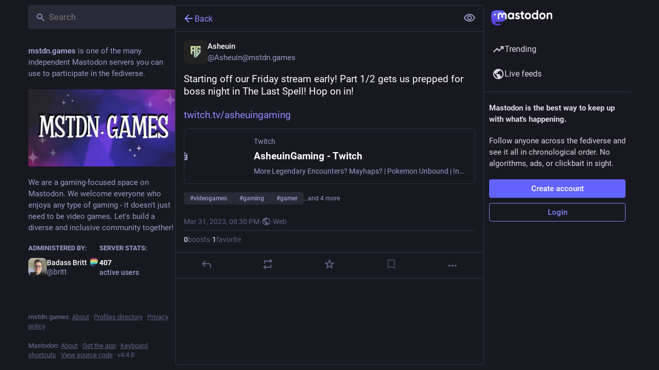

--- FILE ---
content_type: image/svg+xml
request_url: https://mstdn.games/emoji/1f3e5.svg
body_size: 333
content:
<svg xmlns="http://www.w3.org/2000/svg" viewBox="0 0 36 36"><path fill="#CCD6DD" d="M0 9v25a2 2 0 0 0 2 2h32a2 2 0 0 0 2-2V9H0Z"/><path fill="#99AAB5" d="M34 7H2a2 2 0 0 0-2 2h36a2 2 0 0 0-2-2Z"/><path fill="#55ACEE" d="M2 18h32v4H2v-4Zm0-6h32v4H2v-4Zm0 12h32v4H2v-4Z"/><path fill="#55ACEE" d="M34 24H2v4h32v-4Z"/><path fill="#E1E8ED" d="M8 2h20v34H8V2Z"/><path fill="#55ACEE" d="M10 20h16v4H10v-4Zm0-6h16v4H10v-4Zm0 12h16v4H10v-4Z"/><path fill="#3B88C3" d="M13 32h10v4H13v-4Z"/><path fill="#DD2E44" d="M22 6.5v3h-2.5V12h-3V9.5H14v-3h2.5V4h3v2.5H22Zm-4.5 1H15v1h2.5V11h1V8.5H21v-1h-2.5V5h-1v2.5Z"/><path fill="#99AAB5" d="M26 0H10a2 2 0 0 0-2 2h20a2 2 0 0 0-2-2Z"/></svg>